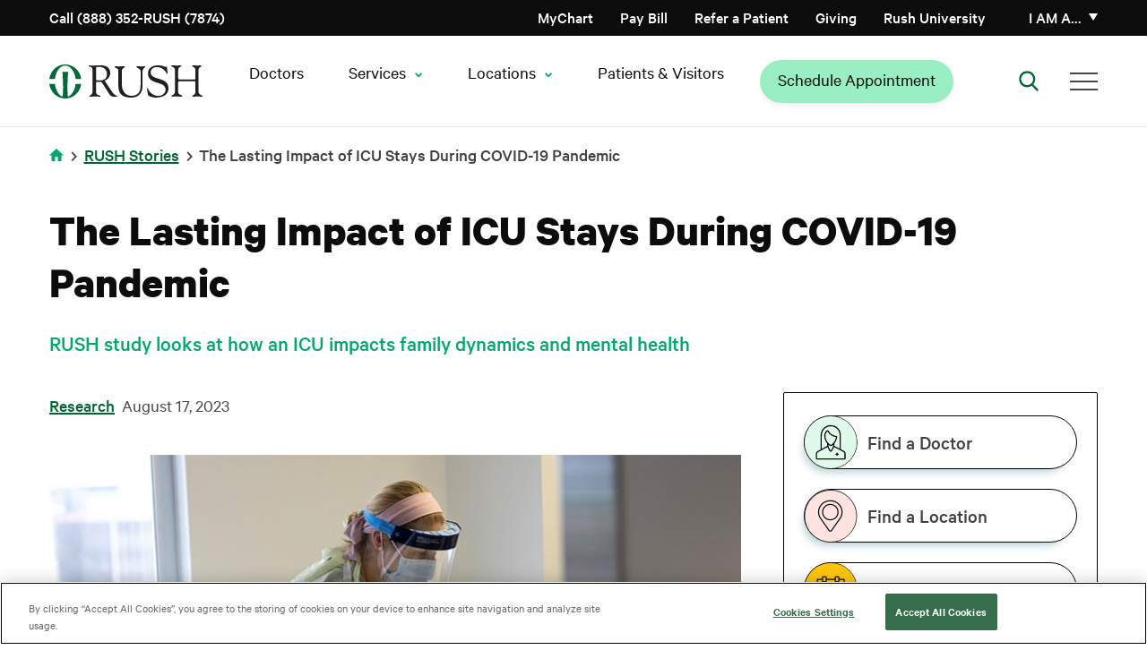

--- FILE ---
content_type: text/javascript
request_url: https://www.rush.edu/themes/rush_theme/public/js/components/ie_alert.js?t8wzf1
body_size: 6648
content:
/******/ (() => { // webpackBootstrap
/******/ 	"use strict";
var __webpack_exports__ = {};
// This entry needs to be wrapped in an IIFE because it uses a non-standard name for the exports (exports).
(() => {
var exports = __webpack_exports__;
var __webpack_unused_export__;


function _typeof(o) { "@babel/helpers - typeof"; return _typeof = "function" == typeof Symbol && "symbol" == typeof Symbol.iterator ? function (o) { return typeof o; } : function (o) { return o && "function" == typeof Symbol && o.constructor === Symbol && o !== Symbol.prototype ? "symbol" : typeof o; }, _typeof(o); }
__webpack_unused_export__ = ({
  value: true
});
__webpack_unused_export__ = void 0;
function _classCallCheck(a, n) { if (!(a instanceof n)) throw new TypeError("Cannot call a class as a function"); }
function _defineProperties(e, r) { for (var t = 0; t < r.length; t++) { var o = r[t]; o.enumerable = o.enumerable || !1, o.configurable = !0, "value" in o && (o.writable = !0), Object.defineProperty(e, _toPropertyKey(o.key), o); } }
function _createClass(e, r, t) { return r && _defineProperties(e.prototype, r), t && _defineProperties(e, t), Object.defineProperty(e, "prototype", { writable: !1 }), e; }
function _toPropertyKey(t) { var i = _toPrimitive(t, "string"); return "symbol" == _typeof(i) ? i : i + ""; }
function _toPrimitive(t, r) { if ("object" != _typeof(t) || !t) return t; var e = t[Symbol.toPrimitive]; if (void 0 !== e) { var i = e.call(t, r || "default"); if ("object" != _typeof(i)) return i; throw new TypeError("@@toPrimitive must return a primitive value."); } return ("string" === r ? String : Number)(t); }
function _callSuper(t, o, e) { return o = _getPrototypeOf(o), _possibleConstructorReturn(t, _isNativeReflectConstruct() ? Reflect.construct(o, e || [], _getPrototypeOf(t).constructor) : o.apply(t, e)); }
function _possibleConstructorReturn(t, e) { if (e && ("object" == _typeof(e) || "function" == typeof e)) return e; if (void 0 !== e) throw new TypeError("Derived constructors may only return object or undefined"); return _assertThisInitialized(t); }
function _assertThisInitialized(e) { if (void 0 === e) throw new ReferenceError("this hasn't been initialised - super() hasn't been called"); return e; }
function _isNativeReflectConstruct() { try { var t = !Boolean.prototype.valueOf.call(Reflect.construct(Boolean, [], function () {})); } catch (t) {} return (_isNativeReflectConstruct = function _isNativeReflectConstruct() { return !!t; })(); }
function _getPrototypeOf(t) { return _getPrototypeOf = Object.setPrototypeOf ? Object.getPrototypeOf.bind() : function (t) { return t.__proto__ || Object.getPrototypeOf(t); }, _getPrototypeOf(t); }
function _inherits(t, e) { if ("function" != typeof e && null !== e) throw new TypeError("Super expression must either be null or a function"); t.prototype = Object.create(e && e.prototype, { constructor: { value: t, writable: !0, configurable: !0 } }), Object.defineProperty(t, "prototype", { writable: !1 }), e && _setPrototypeOf(t, e); }
function _setPrototypeOf(t, e) { return _setPrototypeOf = Object.setPrototypeOf ? Object.setPrototypeOf.bind() : function (t, e) { return t.__proto__ = e, t; }, _setPrototypeOf(t, e); }
var ieAlert = __webpack_unused_export__ = /*#__PURE__*/function (_DrupalBehavior) {
  function ieAlert() {
    _classCallCheck(this, ieAlert);
    return _callSuper(this, ieAlert, arguments);
  }
  _inherits(ieAlert, _DrupalBehavior);
  return _createClass(ieAlert, [{
    key: "build",
    value: function build() {
      var drawer = document.querySelector('.drawer');
      var alert = document.createElement('div');
      alert.setAttribute('class', 'ie-alert');
      drawer.appendChild(alert);
      var alertWrap = document.querySelector('.ie-alert');
      var inner = document.createElement('div');
      inner.setAttribute('class', 'ie-alert__inner');
      alertWrap.appendChild(inner);
      var innerWrap = document.querySelector('.ie-alert__inner');
      var close = document.createElement('button');
      close.setAttribute('class', 'ie-alert__close');
      close.setAttribute('aria-label', 'Close Internet Explorer Alert');
      close.innerHTML += '<svg width="18px" height="18px" xmlns="http://www.w3.org/2000/svg" viewBox="0 0 18 18"><defs><style>.cls-1{fill:#353535;fill-rule:evenodd;}</style></defs><path class="cls-1" d="M1.8,0,9,7.2,16.2,0,18,1.8,10.8,9,18,16.2,16.2,18,9,10.8,1.8,18,0,16.2,7.2,9,0,1.8Z"/></svg>';
      innerWrap.appendChild(close);
      var heading = document.createElement('h2');
      heading.setAttribute('class', 'ie-alert__heading');
      heading.innerHTML += 'This site is not optimized for Internet Explorer.';
      innerWrap.appendChild(heading);
      var body = document.createElement('div');
      body.setAttribute('class', 'ie-alert__body');
      body.innerHTML += '<p>We see that you are using Internet Explorer. For a better experience, we recommend using a different browser such as <a href="https://www.google.com/chrome/" target="_blank">Google Chrome</a>, <a href="https://www.mozilla.org/en-US/firefox/new/" target="_blank">Firefox</a>, or <a href="https://support.apple.com/downloads/safari" target="_blank">Safari</a>.</p>';
      innerWrap.appendChild(body);
      var icons = document.createElement('div');
      icons.setAttribute('class', 'ie-alert__icons');
      icons.innerHTML += '<div class="ie-alert__chrome"><img src="/themes/rush_theme/public/images/chrome.png" alt="Chrome logo"></div><div class="ie-alert__firefox"><img src="/themes/rush_theme/public/images/firefox.png" alt="Firefox logo"></div><div class="ie-alert__safari"><img src="/themes/rush_theme/public/images/safari.png" alt="Safari logo"></div>';
      innerWrap.appendChild(icons);
    }
  }, {
    key: "readStorage",
    value: function readStorage() {
      alert = document.querySelector('.ie-alert');
      if (sessionStorage.getItem('ieAlert') == 'true') {
        alert.style.display = 'none';
      }
    }
  }, {
    key: "close",
    value: function close() {
      alert = document.querySelector('.ie-alert');
      if (alert) {
        var acceptButton = alert.querySelector('button.ie-alert__close');
        acceptButton.addEventListener('click', function () {
          sessionStorage.setItem('ieAlert', 'true');
          alert.style.display = 'none';
        });
        this.readStorage();
      }
    }
  }, {
    key: "ieAlert",
    value: function ieAlert() {
      if (document.documentMode) {
        this.build();
        this.close();
      }
    }
  }, {
    key: "onReady",
    value: function onReady(document) {
      this.ieAlert(document);
    }
  }]);
}(DrupalBehavior);
DrupalBehavior.register('rush_theme.components', 'ie_alert', ieAlert);
})();

/******/ })()
;
//# sourceMappingURL=ie_alert.js.map

--- FILE ---
content_type: text/javascript
request_url: https://www.rush.edu/modules/contrib/jquery_ui/assets/vendor/jquery.ui/ui/version-min.js?v=1.13.2
body_size: 59
content:
!function(e){"use strict";"function"==typeof define&&define.amd?define(["jquery"],e):e(jQuery)}((function(e){"use strict";return e.ui=e.ui||{},e.ui.version="1.13.2"}));
//# sourceMappingURL=version-min.js.map